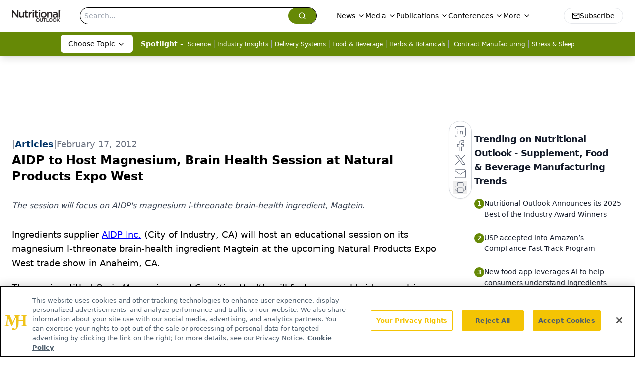

--- FILE ---
content_type: text/html; charset=utf-8
request_url: https://www.google.com/recaptcha/api2/aframe
body_size: 176
content:
<!DOCTYPE HTML><html><head><meta http-equiv="content-type" content="text/html; charset=UTF-8"></head><body><script nonce="GK4YIS5CV_CjAqozHe3lFQ">/** Anti-fraud and anti-abuse applications only. See google.com/recaptcha */ try{var clients={'sodar':'https://pagead2.googlesyndication.com/pagead/sodar?'};window.addEventListener("message",function(a){try{if(a.source===window.parent){var b=JSON.parse(a.data);var c=clients[b['id']];if(c){var d=document.createElement('img');d.src=c+b['params']+'&rc='+(localStorage.getItem("rc::a")?sessionStorage.getItem("rc::b"):"");window.document.body.appendChild(d);sessionStorage.setItem("rc::e",parseInt(sessionStorage.getItem("rc::e")||0)+1);localStorage.setItem("rc::h",'1765259831491');}}}catch(b){}});window.parent.postMessage("_grecaptcha_ready", "*");}catch(b){}</script></body></html>

--- FILE ---
content_type: application/javascript
request_url: https://api.lightboxcdn.com/z9gd/43398/www.nutritionaloutlook.com/jsonp/z?cb=1765259817295&dre=l&callback=jQuery1124047149471430325995_1765259817274&_=1765259817275
body_size: 1007
content:
jQuery1124047149471430325995_1765259817274({"success":true,"response":"[base64].[base64].AQPIrAQIgAC-N6IEg1AohGpDRiGtDIah1CwUAA","dre":"l"});